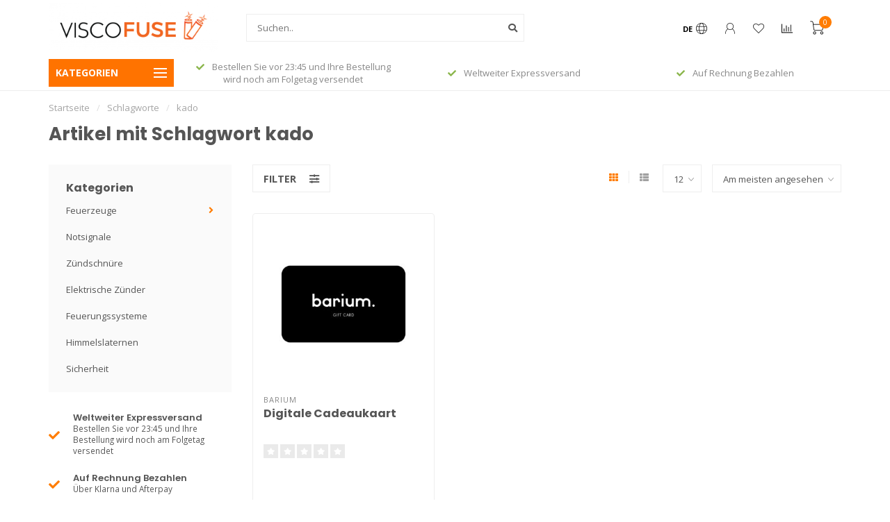

--- FILE ---
content_type: text/html;charset=utf-8
request_url: https://www.viscofuse.eu/de/tags/kado/
body_size: 11608
content:
<!DOCTYPE html>
<html lang="de">
  <head>
    
    <!--
        
        Theme Nova | v1.5.3.06122201_1_0
        Theme designed and created by Dyvelopment - We are true e-commerce heroes!
        
        For custom Lightspeed eCom work like custom design or development,
        please contact us at www.dyvelopment.com

          _____                  _                                  _   
         |  __ \                | |                                | |  
         | |  | |_   ___   _____| | ___  _ __  _ __ ___   ___ _ __ | |_ 
         | |  | | | | \ \ / / _ \ |/ _ \| '_ \| '_ ` _ \ / _ \ '_ \| __|
         | |__| | |_| |\ V /  __/ | (_) | |_) | | | | | |  __/ | | | |_ 
         |_____/ \__, | \_/ \___|_|\___/| .__/|_| |_| |_|\___|_| |_|\__|
                  __/ |                 | |                             
                 |___/                  |_|                             
    -->
    
    <meta charset="utf-8"/>
<!-- [START] 'blocks/head.rain' -->
<!--

  (c) 2008-2026 Lightspeed Netherlands B.V.
  http://www.lightspeedhq.com
  Generated: 25-01-2026 @ 10:59:31

-->
<link rel="canonical" href="https://www.viscofuse.eu/de/tags/kado/"/>
<link rel="alternate" href="https://www.viscofuse.eu/de/index.rss" type="application/rss+xml" title="Neue Produkte"/>
<meta name="robots" content="noodp,noydir"/>
<meta name="google-site-verification" content="yXaCdfTH1UM0mIfP82aX1P1xOIQzOn7JiqMM708veFk"/>
<meta property="og:url" content="https://www.viscofuse.eu/de/tags/kado/?source=facebook"/>
<meta property="og:site_name" content=""/>
<meta property="og:title" content="kado"/>
<script>
src="//widget.thuiswinkel.org/script.js?id=NTAyNS0z"
</script>
<script>
<!-- Global site tag (gtag.js) - Google Ads: 471253961 -->
<script async src="https://www.googletagmanager.com/gtag/js?id=AW-471253961"></script>
<script>
    window.dataLayer = window.dataLayer || [];
    function gtag(){dataLayer.push(arguments);}
    gtag('js', new Date());

    gtag('config', 'AW-471253961');
</script>

</script>
<!--[if lt IE 9]>
<script src="https://cdn.webshopapp.com/assets/html5shiv.js?2025-02-20"></script>
<![endif]-->
<!-- [END] 'blocks/head.rain' -->
    
        	  	              	    	    	    	    	    	         
        <title>kado - </title>
    
    <meta name="description" content="" />
    <meta name="keywords" content="kado" />
    
        
    <meta http-equiv="X-UA-Compatible" content="IE=edge">
    <meta name="viewport" content="width=device-width, initial-scale=1.0, maximum-scale=1.0, user-scalable=0">
    <meta name="apple-mobile-web-app-capable" content="yes">
    <meta name="apple-mobile-web-app-status-bar-style" content="black">
    
        	        
		<link rel="preconnect" href="https://cdn.webshopapp.com/">
		<link rel="preconnect" href="https://assets.webshopapp.com">	
    		<link rel="preconnect" href="https://fonts.googleapis.com">
		<link rel="preconnect" href="https://fonts.gstatic.com" crossorigin>
		<link rel="dns-prefetch" href="https://fonts.googleapis.com">
		<link rel="dns-prefetch" href="https://fonts.gstatic.com" crossorigin>
    		<link rel="dns-prefetch" href="https://cdn.webshopapp.com/">
		<link rel="dns-prefetch" href="https://assets.webshopapp.com">	

    <link rel="shortcut icon" href="https://cdn.webshopapp.com/shops/309433/themes/153089/v/278322/assets/favicon.ico?20201015125026" type="image/x-icon" />
    <script src="https://cdn.webshopapp.com/shops/309433/themes/153089/assets/jquery-1-12-4-min.js?2022021411580320210101142711"></script>
    
    <script>!navigator.userAgent.match('MSIE 10.0;') || document.write('<script src="https://cdn.webshopapp.com/shops/309433/themes/153089/assets/proto-polyfill.js?2022021411580320210101142711">\x3C/script>')</script>
    <script>if(navigator.userAgent.indexOf("MSIE ") > -1 || navigator.userAgent.indexOf("Trident/") > -1) { document.write('<script src="https://cdn.webshopapp.com/shops/309433/themes/153089/assets/intersection-observer-polyfill.js?2022021411580320210101142711">\x3C/script>') }</script>
    
        <link href="//fonts.googleapis.com/css?family=Open%20Sans:400,300,600,700|Poppins:300,400,600,700&amp;display=swap" rel="preload" as="style">
    <link href="//fonts.googleapis.com/css?family=Open%20Sans:400,300,600,700|Poppins:300,400,600,700&amp;display=swap" rel="stylesheet">
        
    <link rel="preload" href="https://cdn.webshopapp.com/shops/309433/themes/153089/assets/fontawesome-5-min.css?2022021411580320210101142711" as="style">
    <link rel="stylesheet" href="https://cdn.webshopapp.com/shops/309433/themes/153089/assets/fontawesome-5-min.css?2022021411580320210101142711">
    
    <link rel="preload" href="https://cdn.webshopapp.com/shops/309433/themes/153089/assets/bootstrap-min.css?2022021411580320210101142711" as="style">
    <link rel="stylesheet" href="https://cdn.webshopapp.com/shops/309433/themes/153089/assets/bootstrap-min.css?2022021411580320210101142711">
    
    <link rel="preload" as="script" href="https://cdn.webshopapp.com/assets/gui.js?2025-02-20">
    <script src="https://cdn.webshopapp.com/assets/gui.js?2025-02-20"></script>
    
    <link rel="preload" as="script" href="https://cdn.webshopapp.com/assets/gui-responsive-2-0.js?2025-02-20">
    <script src="https://cdn.webshopapp.com/assets/gui-responsive-2-0.js?2025-02-20"></script>
    
        
    <link rel="preload" href="https://cdn.webshopapp.com/shops/309433/themes/153089/assets/style.css?2022021411580320210101142711" as="style">
    <link rel="stylesheet" href="https://cdn.webshopapp.com/shops/309433/themes/153089/assets/style.css?2022021411580320210101142711" />
    
    <!-- User defined styles -->
    <link rel="preload" href="https://cdn.webshopapp.com/shops/309433/themes/153089/assets/settings.css?2022021411580320210101142711" as="style">
    <link rel="preload" href="https://cdn.webshopapp.com/shops/309433/themes/153089/assets/custom.css?2022021411580320210101142711" as="style">
    <link rel="stylesheet" href="https://cdn.webshopapp.com/shops/309433/themes/153089/assets/settings.css?2022021411580320210101142711" />
    <link rel="stylesheet" href="https://cdn.webshopapp.com/shops/309433/themes/153089/assets/custom.css?2022021411580320210101142711" />
    
    <script>
   var productStorage = {};
   var theme = {};

  </script>    
    <link type="preload" src="https://cdn.webshopapp.com/shops/309433/themes/153089/assets/countdown-min.js?2022021411580320210101142711" as="script">
    <link type="preload" src="https://cdn.webshopapp.com/shops/309433/themes/153089/assets/swiper-4-min.js?2022021411580320210101142711" as="script">
    <link type="preload" src="https://cdn.webshopapp.com/shops/309433/themes/153089/assets/swiper-453.js?2022021411580320210101142711" as="script">
    <link type="preload" src="https://cdn.webshopapp.com/shops/309433/themes/153089/assets/global.js?2022021411580320210101142711" as="script">
    
            
      </head>
  <body class="layout-custom">
    <div class="body-content"><div class="overlay"><i class="fa fa-times"></i></div><header><div id="header-holder"><div class="container"><div id="header-content"><div class="header-left"><div class="categories-button small scroll scroll-nav hidden-sm hidden-xs hidden-xxs"><div class="nav-icon"><div class="bar1"></div><div class="bar3"></div><span>Menu</span></div></div><div id="mobilenav" class="categories-button small mobile visible-sm visible-xs visible-xxs"><div class="nav-icon"><div class="bar1"></div><div class="bar3"></div></div><span>Menu</span></div><span id="mobilesearch" class="visible-xxs visible-xs visible-sm"><a href="https://www.viscofuse.eu/de/"><i class="fa fa-search" aria-hidden="true"></i></a></span><a href="https://www.viscofuse.eu/de/" class="logo hidden-sm hidden-xs hidden-xxs"><img class="logo" src="https://cdn.webshopapp.com/shops/309433/themes/153089/v/278345/assets/logo.png?20201015135038" alt=""></a></div><div class="header-center"><div class="search hidden-sm hidden-xs hidden-xxs"><form action="https://www.viscofuse.eu/de/search/" class="searchform" method="get"><div class="search-holder"><input type="text" class="searchbox white" name="q" placeholder="Suchen.." autocomplete="off"><i class="fa fa-search" aria-hidden="true"></i><i class="fa fa-times clearsearch" aria-hidden="true"></i></div></form><div class="searchcontent hidden-xs hidden-xxs"><div class="searchresults"></div><div class="more"><a href="#" class="search-viewall">Alle Ergebnisse anzeigen <span>(0)</span></a></div><div class="noresults">Keine Produkte gefunden</div></div></div><a href="https://www.viscofuse.eu/de/" class="hidden-lg hidden-md hidden-xs hidden-xxs"><img class="logo" src="https://cdn.webshopapp.com/shops/309433/themes/153089/v/278345/assets/logo.png?20201015135038" alt=""></a><a href="https://www.viscofuse.eu/de/" class="visible-xxs visible-xs"><img class="logo" src="https://cdn.webshopapp.com/shops/309433/themes/153089/v/278345/assets/logo-mobile.png?20201015135038" alt=""></a></div><div class="header-right text-right"><div class="user-actions hidden-sm hidden-xs hidden-xxs"><a href="#" class="header-link" data-fancy="fancy-locale-holder" data-fancy-type="flyout" data-tooltip title="Sprache & Währung" data-placement="bottom"><span class="current-lang">DE</span><i class="nova-icon nova-icon-globe"></i></a><a href="https://www.viscofuse.eu/de/account/" class="account header-link" data-fancy="fancy-account-holder" data-tooltip title="Mein Konto" data-placement="bottom"><!-- <img src="https://cdn.webshopapp.com/shops/309433/themes/153089/assets/icon-user.svg?2022021411580320210101142711" alt="My account" class="icon"> --><i class="nova-icon nova-icon-user"></i></a><a href="https://www.viscofuse.eu/de/account/wishlist/" class="header-link" data-tooltip title="Wunschzettel" data-placement="bottom" data-fancy="fancy-account-holder"><i class="nova-icon nova-icon-heart"></i></a><a href="" class="header-link compare" data-fancy="fancy-compare-holder" data-fancy-type="flyout" data-tooltip title="Vergleichen" data-placement="bottom"><i class="nova-icon nova-icon-chart"></i></a><div class="fancy-box flyout fancy-compare-holder"><div class="fancy-compare"><div class="row"><div class="col-md-12"><h4>Produkte vergleichen</h4></div><div class="col-md-12"><p>Sie haben noch keine Artikel hinzugefügt.</p></div></div></div></div><div class="fancy-box flyout fancy-locale-holder"><div class="fancy-locale"><div class=""><label for="">Wähle deine Sprache</label><div class="flex-container middle"><div class="flex-col"><span class="flags de"></span></div><div class="flex-col flex-grow-1"><select id="" class="fancy-select" onchange="document.location=this.options[this.selectedIndex].getAttribute('data-url')"><option lang="nl" title="Nederlands" data-url="https://www.viscofuse.eu/nl/go/category/">Nederlands</option><option lang="de" title="Deutsch" data-url="https://www.viscofuse.eu/de/go/category/" selected="selected">Deutsch</option><option lang="en" title="English" data-url="https://www.viscofuse.eu/en/go/category/">English</option></select></div></div></div><div class="margin-top-half"><label for="">Wähle deine Währung</label><div class="flex-container middle"><div class="flex-col"><span><strong>€</strong></span></div><div class="flex-col flex-grow-1"><select id="" class="fancy-select" onchange="document.location=this.options[this.selectedIndex].getAttribute('data-url')"><option data-url="https://www.viscofuse.eu/de/session/currency/eur/" selected="selected">EUR</option><option data-url="https://www.viscofuse.eu/de/session/currency/gbp/">£ - GBP</option><option data-url="https://www.viscofuse.eu/de/session/currency/usd/">$ - USD</option><option data-url="https://www.viscofuse.eu/de/session/currency/aud/">$ - AUD</option><option data-url="https://www.viscofuse.eu/de/session/currency/chf/">CHF - CHF</option><option data-url="https://www.viscofuse.eu/de/session/currency/dkk/">kr - DKK</option><option data-url="https://www.viscofuse.eu/de/session/currency/nok/">kr - NOK</option></select></div></div></div></div></div></div><a href="https://www.viscofuse.eu/de/cart/" class="cart header-link" data-fancy="fancy-cart-holder"><div class="cart-icon"><i class="nova-icon nova-icon-shopping-cart"></i><span id="qty" class="highlight-bg cart-total-qty shopping-cart">0</span></div></a></div></div></div></div><div class="cf"></div><div class="subheader-holder"><div class="container"><div class="subheader"><nav class="subheader-nav hidden-sm hidden-xs hidden-xxs"><div class="categories-button main">
          Kategorien
          <div class="nav-icon"><div class="bar1"></div><div class="bar2"></div><div class="bar3"></div></div></div><div class="nav-main-holder"><ul class="nav-main"><li class="nav-main-item"><a href="https://www.viscofuse.eu/de/feuerzeuge/" class="nav-main-item-name has-subs"><img src="https://cdn.webshopapp.com/shops/309433/files/340813886/35x35x1/image.jpg">
                                            Feuerzeuge
            </a><ul class="nav-main-sub fixed-width level-1"><li class="nav-main-item category-title"><h5>Feuerzeuge</h5></li><li class="nav-main-item"><a href="https://www.viscofuse.eu/de/feuerzeuge/zippo/" class="nav-sub-item-name">
              			Zippo
            			</a></li><li class="nav-main-item"><a href="https://www.viscofuse.eu/de/feuerzeuge/plazmatic-x/" class="nav-sub-item-name">
              			Plazmatic X
            			</a></li><li class="nav-main-item"><a href="https://www.viscofuse.eu/de/feuerzeuge/gasbrenner/" class="nav-sub-item-name">
              			Gasbrenner
            			</a></li><li class="nav-main-item"><a href="https://www.viscofuse.eu/de/feuerzeuge/zubehoer/" class="nav-sub-item-name">
              			Zubehör
            			</a></li></ul></li><li class="nav-main-item"><a href="https://www.viscofuse.eu/de/notsignale/" class="nav-main-item-name"><img src="https://cdn.webshopapp.com/shops/309433/files/340814767/35x35x1/image.jpg">
                                            Notsignale
            </a></li><li class="nav-main-item"><a href="https://www.viscofuse.eu/de/zuendschnuere/" class="nav-main-item-name"><img src="https://cdn.webshopapp.com/shops/309433/files/340814854/35x35x1/image.jpg">
                                            Zündschnüre
            </a></li><li class="nav-main-item"><a href="https://www.viscofuse.eu/de/elektrische-zuender/" class="nav-main-item-name"><img src="https://cdn.webshopapp.com/shops/309433/files/340814467/35x35x1/image.jpg">
                                            Elektrische Zünder
            </a></li><li class="nav-main-item"><a href="https://www.viscofuse.eu/de/feuerungssysteme/" class="nav-main-item-name"><img src="https://cdn.webshopapp.com/shops/309433/files/340813965/35x35x1/image.jpg">
                                            Feuerungssysteme
            </a></li><li class="nav-main-item"><a href="https://www.viscofuse.eu/de/himmelslaternen/" class="nav-main-item-name"><img src="https://cdn.webshopapp.com/shops/309433/files/340814345/35x35x1/image.jpg">
                                            Himmelslaternen
            </a></li><li class="nav-main-item"><a href="https://www.viscofuse.eu/de/sicherheit/" class="nav-main-item-name"><img src="https://cdn.webshopapp.com/shops/309433/files/340815010/35x35x1/image.jpg">
                                            Sicherheit
            </a></li></ul></div></nav><div class="subheader-usps"><div class="usps-slider-holder" style="width:100%;"><div class="swiper-container usps-header with-header"><div class="swiper-wrapper"><div class="swiper-slide usp-block"><div><i class="fas fa-check"></i> Bestellen Sie vor 23:45 und Ihre Bestellung wird noch am Folgetag versendet
          </div></div><div class="swiper-slide usp-block"><div><i class="fas fa-check"></i> Weltweiter Expressversand
          </div></div><div class="swiper-slide usp-block"><div><i class="fas fa-check"></i> Auf Rechnung Bezahlen
          </div></div></div></div></div></div></div></div></div><div class="subnav-dimmed"></div></header><div class="breadcrumbs"><div class="container"><div class="row"><div class="col-md-12"><a href="https://www.viscofuse.eu/de/" title="Startseite">Startseite</a><span><span class="seperator">/</span><a href="https://www.viscofuse.eu/de/tags/"><span>Schlagworte</span></a></span><span><span class="seperator">/</span><a href="https://www.viscofuse.eu/de/tags/kado/"><span>kado</span></a></span></div></div></div></div><div id="collection-container" class="container collection"><div class="row "><div class="col-md-12"><h1 class="page-title">Artikel mit Schlagwort kado</h1></div></div><div class="row"><div class="col-md-3 sidebar hidden-sm hidden-xs hidden-xxs"><div class="sidebar-cats rowmargin hidden-sm hidden-xs hidden-xxs "><h4>Kategorien</h4><ul class="sub0"><li><div class="main-cat"><a href="https://www.viscofuse.eu/de/feuerzeuge/">Feuerzeuge</a><span class="open-sub"></span></div><ul class="sub1"><li class=" nosubs"><div class="main-cat"><a href="https://www.viscofuse.eu/de/feuerzeuge/zippo/">Zippo <span class="count">(5)</span></a></div></li><li class=" nosubs"><div class="main-cat"><a href="https://www.viscofuse.eu/de/feuerzeuge/plazmatic-x/">Plazmatic X <span class="count">(15)</span></a></div></li><li class=" nosubs"><div class="main-cat"><a href="https://www.viscofuse.eu/de/feuerzeuge/gasbrenner/">Gasbrenner <span class="count">(45)</span></a></div></li><li class=" nosubs"><div class="main-cat"><a href="https://www.viscofuse.eu/de/feuerzeuge/zubehoer/">Zubehör <span class="count">(6)</span></a></div></li></ul></li><li><div class="main-cat"><a href="https://www.viscofuse.eu/de/notsignale/">Notsignale</a></div></li><li><div class="main-cat"><a href="https://www.viscofuse.eu/de/zuendschnuere/">Zündschnüre</a></div></li><li><div class="main-cat"><a href="https://www.viscofuse.eu/de/elektrische-zuender/">Elektrische Zünder</a></div></li><li><div class="main-cat"><a href="https://www.viscofuse.eu/de/feuerungssysteme/">Feuerungssysteme</a></div></li><li><div class="main-cat"><a href="https://www.viscofuse.eu/de/himmelslaternen/">Himmelslaternen</a></div></li><li><div class="main-cat"><a href="https://www.viscofuse.eu/de/sicherheit/">Sicherheit</a></div></li></ul></div><div class="sidebar-usps rowmargin hidden-sm hidden-xs hidden-xxs"><ul><li><i class="fas fa-check"></i><h4>Weltweiter Expressversand</h4> Bestellen Sie vor 23:45 und Ihre Bestellung wird noch am Folgetag versendet</li><li><i class="fas fa-check"></i><h4>Auf Rechnung Bezahlen</h4> Über Klarna und Afterpay</li><li><i class="fas fa-check"></i><h4>30 Tage Rückgabegarantie</h4> Sorgenfrei Einkaufen</li><li><i class="fas fa-check"></i><h4>Fragen?</h4> Unser Kundenservice ist immer für Sie da</li></ul></div></div><div class="col-md-9"><div class="row"></div><div class="row"><div class="col-md-12 margin-top"><div class="custom-filters-holder"><div class=""><span class="filter-toggle hidden-xxs hidden-xs hidden-sm" data-fancy="fancy-filters-holder">
                Filter <i class="fas fa-sliders-h"></i></span><form id="sort_filters" class="filters-top"><a href="https://www.viscofuse.eu/de/tags/kado/" class="active"><i class="fa fa-th"></i></a><a href="https://www.viscofuse.eu/de/tags/kado/?mode=list" class=""><i class="fa fa-th-list"></i></a><input type="hidden" name="sort" value="popular" /><input type="hidden" name="brand" value="0" /><input type="hidden" name="mode" value="grid" /><input type="hidden" name="sort" value="popular" /><input type="hidden" name="max" value="5" id="custom_filter_form_max" /><input type="hidden" name="min" value="0" id="custom_filter_form_min" /><select name="limit" onchange="$('#sort_filters').submit();" class="fancy-select"><option value="12">12</option><option value="6">6</option><option value="24">24</option><option value="36">36</option><option value="72">72</option></select><select name="sort" onchange="$('#sort_filters').submit();" id="xxaa" class="fancy-select"><option value="popular" selected="selected">Am meisten angesehen</option><option value="newest">Neueste Produkte</option><option value="lowest">Niedrigster Preis</option><option value="highest">Höchster Preis</option><option value="asc">Name aufsteigend</option><option value="desc">Name absteigend</option></select></form></div><div class="custom-filters-selected"></div></div></div></div><div class="row collection-products-row product-grid static-products-holder"><div class="product-grid odd col-md-4 col-sm-4 col-xs-6 col-xxs-6 margin-top" data-loopindex="1" data-trueindex="1" data-homedeal=""><div class="product-block-holder rounded boxed-border shadow-hover  white-bg" data-pid="114124344" data-json="https://www.viscofuse.eu/de/digitale-cadeaukaart.html?format=json"><div class="product-block text-left"><div class="product-block-image"><a href="https://www.viscofuse.eu/de/digitale-cadeaukaart.html"><img height="325" width="325" src="https://cdn.webshopapp.com/shops/309433/files/340636872/325x325x2/barium-digitale-cadeaukaart.jpg" alt="Barium Digitale Cadeaukaart" title="Barium Digitale Cadeaukaart" /><div class="himage"></div></a><div class="product-block-stock hidden-sm hidden-xs hidden-xxs"><div class="loader"><i class="fa fa-spinner fa-spin"></i></div></div></div><div class="brand">Barium</div><h4 class="with-brand"><a href="https://www.viscofuse.eu/de/digitale-cadeaukaart.html" title="Barium Digitale Cadeaukaart" class="title">
          Digitale Cadeaukaart        </a></h4><div class="product-block-reviews"><span class="stars"><i class="fa fa-star empty"></i><i class="fa fa-star empty"></i><i class="fa fa-star empty"></i><i class="fa fa-star empty"></i><i class="fa fa-star empty"></i></span></div><a href="https://www.viscofuse.eu/de/digitale-cadeaukaart.html" class="product-block-quick quickshop"><i class="fas fa-search"></i></a><a href="https://www.viscofuse.eu/de/digitale-cadeaukaart.html" class="product-block-quick wishlist" data-fancy="fancy-account-holder"><i class="far fa-heart"></i></a><a href="https://www.viscofuse.eu/de/compare/add/229591034/" data-compare="229591034" class="product-block-quick compare"><i class="fas fa-chart-bar"></i></a><div class="product-block-desc"></div><div class="product-block-price"><strong>€5,00</strong></div></div><div class="quick-order"><form id="quick-order-114124344" action="https://www.viscofuse.eu/de/cart/add/229591034/"><input type="text" class="qty-fast" name="quantity" value="1"><a href="https://www.viscofuse.eu/de/cart/add/229591034/" class="button quick-cart small-button" data-title="Digitale Cadeaukaart" data-price="€5,00" data-variant="€5.00" data-image="https://cdn.webshopapp.com/shops/309433/files/340636872/325x325x2/image.jpg"><i class="fas fa-shopping-cart"></i></a></form></div></div></div></div></div></div></div><script>
    $(function(){
    $(".collection-filter-price").slider(
    {
      range: true,
      min: 0,
      max: 5,
      values: [0, 5],
      step: 1,
      slide: function( event, ui)
      {
        $('.price-filter-range .min span').html(ui.values[0]);
        $('.price-filter-range .max span').html(ui.values[1]);
        
        $('.custom_filter_form_min, #price_filter_form_min').val(ui.values[0]);
        $('.custom_filter_form_max, #price_filter_form_max').val(ui.values[1]);
      },
      stop: function(event, ui)
      {
        //$('#custom_filter_form').submit();
        $(this).closest('form').submit();
      }
    });
    
  });
</script><!-- [START] 'blocks/body.rain' --><script>
(function () {
  var s = document.createElement('script');
  s.type = 'text/javascript';
  s.async = true;
  s.src = 'https://www.viscofuse.eu/de/services/stats/pageview.js';
  ( document.getElementsByTagName('head')[0] || document.getElementsByTagName('body')[0] ).appendChild(s);
})();
</script><script src="//widget.thuiswinkel.org/script.js?id=NTAyNi0y"></script><script>
/*<![CDATA[*/window.zEmbed||function(e,t){var n,o,d,i,s,a=[],r=document.createElement("iframe");window.zEmbed=function(){a.push(arguments)},window.zE=window.zE||window.zEmbed,r.src="javascript:false",r.title="",r.role="presentation",(r.frameElement||r).style.cssText="display: none",d=document.getElementsByTagName("script"),d=d[d.length-1],d.parentNode.insertBefore(r,d),i=r.contentWindow,s=i.document;try{o=s}catch(c){n=document.domain,r.src='javascript:var d=document.open();d.domain="'+n+'";void(0);',o=s}o.open()._l=function(){var o=this.createElement("script");n&&(this.domain=n),o.id="js-iframe-async",o.src=e,this.t=+new Date,this.zendeskHost=t,this.zEQueue=a,this.body.appendChild(o)},o.write('<body onload="document._l();">'),o.close()}("https://assets.zendesk.com/embeddable_framework/main.js","maskersdirect.zendesk.com");/*]]>*/
            $.ajax({
                url : document.location.href.split('?')[0] + "?format=json",
                success : function(data) {          if (data.shop !== undefined && data.shop.language2 !== undefined) { 
                      var language = data.shop.language2.code;
                      if ($zopim === undefined || $zopim.livechat === undefined) return;
                      $zopim.livechat.setLanguage(language);
                    }
                     var loggedIn = false;
                    if (data !== undefined && data.page !== undefined && data.page.account !== undefined && data.page.account !== false) {
                      var account = data.page.account;
                      loggedIn = true;
                      var email = account.email;
                      var fullname = account.fullname;
                      if ($zopim === undefined || $zopim.livechat === undefined) return;
                      $zopim.livechat.set({
                        name  : fullname,
                        email : email
                      });
                      
                    }
                    var cartItems = [];
                    if (data.page !== undefined && data.page.cart !== undefined && data.page.cart !== false) {
                      var cart = data.page.cart;
                      for (var i = 0; i < cart.products.length; i++) {
                        var product = cart.products[i];
                        cartItems.push('Cart: ' + product.fulltitle.replace(/,/g, ' '));
                      }
                    }
                    var currentCookies = decodeURIComponent(document.cookie);
                    var ca = currentCookies.split(';');
                    var cookiename = 'chatcartitems';
                    var newCookieValue = cartItems.length === 0 ? undefined : cartItems.join(',');
                    var previousCookieValue;
                    for (var j = 0; j < ca.length; j++) {
                      var c = ca[j];
                      while (c.charAt(0) === ' ') {
                        c = c.substring(1);
                      }
                      if (c.indexOf(cookiename) === 0) {
                        previousCookieValue = c.substring(cookiename.length + 1, c.length);
                        if (previousCookieValue === newCookieValue) {
                          newCookieValue = undefined;
                        }
                      }
                    }
                    if (newCookieValue) {
                      $zopim.livechat.addTags(newCookieValue);
                      document.cookie = cookiename + '=' + newCookieValue + '; path=/';
                    }
                    if (loggedIn) {
                     $.ajax({
                       url : '/account/?format=json',
                       success : function(data) {
                         var account = data.account;
                         if (account !== undefined) {
                           var accountInfo = account.information;
                           var phone = accountInfo.phone;
                           $zopim.livechat.set({
                             phone
                           });
                           var orderInfo = account.orders;
                           var accountOrders = [];
                           if (orderInfo.length > 0) {
                             for (var i = 0; i < orderInfo.length; i++) {
                               accountOrders.push('Order: ' + orderInfo[i].number);
                             }
                           }
                           if (accountOrders.length > 0) {
                             var currentCookies = decodeURIComponent(document.cookie);
                             var ca = currentCookies.split(';');
                             var cookiename = 'chatorders';
                             var newCookieValue = accountOrders.join(',');
                             for (var j = 0; j < ca.length; j++) {
                               var c = ca[j];
                               while (c.charAt(0) === ' ') {
                                 c = c.substring(1);
                               }
                               if (c.indexOf(cookiename) === 0) {
                                 var previousCookieValue = c.substring(cookiename.length + 1, c.length);
                                 if (previousCookieValue === newCookieValue) {
                                   newCookieValue = undefined;
                                 }
                               }
                             }
                             if (newCookieValue) {
                               $zopim.livechat.addTags(newCookieValue);
                               document.cookie = cookiename + '=' + newCookieValue + '; path=/';
                             }
                           }
                         }
                       },
                         error : function(err) {
                         console.log('Zopim livechat error: ' + JSON.stringify(err));
                       }
                     });
                    }
                },
                error : function(err) {
                    console.log('Zopim livechat error: ' + JSON.stringify(err));
                }
            });
</script><!-- [END] 'blocks/body.rain' --><div class="newsletter gray-bg"><h3><i class="fa fa-paper-plane" aria-hidden="true"></i> Abonnieren Sie unseren Newsletter
        </h3><div class="newsletter-sub">Bleibe auf dem Laufenden mit unseren Newsletter-Angeboten</div><form action="https://www.viscofuse.eu/de/account/newsletter/" method="post" id="form-newsletter"><input type="hidden" name="key" value="48fd0e4ef4833443c0ce5ec110a6791c" /><div class="input"><input type="email" name="email" id="emailaddress" value="" placeholder="E-Mail-Adresse" /></div><span class="submit button-bg" onclick="$('#form-newsletter').submit();"><i class="fa fa-envelope"></i> Abonnieren</span></form></div><footer class=""><div class="container footer"><div class="row"><div class="col-md-3 col-sm-6 company-info rowmargin p-compact"><img src="https://cdn.webshopapp.com/shops/309433/themes/153089/v/278345/assets/logo-footer.png?20201015135038" class="footer-logo" alt="" loading="lazy"><p class="contact-description">Viscofuse</p><p class="info"><i class="fas fa-map-marker-alt"></i> Kolk 108<br>
          3011MD, Rotterdam<br>
          the Netherlands
        </p><p class="info"><i class="fa fa-phone"></i> +31 6 29450744</p><p class="info"><i class="fa fa-envelope"></i><a href="/cdn-cgi/l/email-protection#4920272f26093f203a2a262f3c3a2c672c3c"><span class="__cf_email__" data-cfemail="89e0e7efe6c9ffe0faeae6effcfaeca7ecfc">[email&#160;protected]</span></a></p><div class="socials"></div></div><div class="col-md-3 col-sm-6 widget rowmargin"></div><div class="visible-sm"><div class="cf"></div></div><div class="col-md-3 col-sm-6 rowmargin"><h3>Informationen</h3><ul><li><a href="https://www.viscofuse.eu/de/service/general-terms-conditions/" title="Allgemeine Verkaufsbedingungen">Allgemeine Verkaufsbedingungen</a></li><li><a href="https://www.viscofuse.eu/de/service/privacy-policy/" title="Privacy Policy">Privacy Policy</a></li><li><a href="https://www.viscofuse.eu/de/service/bestellen/" title="Bestellen">Bestellen</a></li><li><a href="https://www.viscofuse.eu/de/service/payment-methods/" title="Zahlungsarten">Zahlungsarten</a></li><li><a href="https://www.viscofuse.eu/de/service/shipping-returns/" title="Versand &amp; Rückgabe">Versand &amp; Rückgabe</a></li><li><a href="https://www.viscofuse.eu/de/service/" title="Kundendienst">Kundendienst</a></li></ul></div><div class="col-md-3 col-sm-6 rowmargin"><h3>Mein Konto</h3><ul><li><a href="https://www.viscofuse.eu/de/account/information/" title="Benutzerkonto Information">Benutzerkonto Information</a></li><li><a href="https://www.viscofuse.eu/de/account/orders/" title="Meine Bestellungen">Meine Bestellungen</a></li><li><a href="https://www.viscofuse.eu/de/account/tickets/" title="Meine Nachrichten (Tickets)">Meine Nachrichten (Tickets)</a></li><li><a href="https://www.viscofuse.eu/de/account/wishlist/" title="Mein Wunschzettel">Mein Wunschzettel</a></li><li><a href="https://www.viscofuse.eu/de/compare/" title="Vergleichen">Vergleichen</a></li><li><a href="https://www.viscofuse.eu/de/collection/" title="Alle Produkte">Alle Produkte</a></li></ul></div></div></div><div class="footer-bottom gray-bg"><div class="payment-icons-holder payment-icons-custom "><a target="_blank" href="https://www.viscofuse.eu/de/service/payment-methods/" title="AfterPay Digitale Rechnung" class="payment-icons dark icon-payment-afterpay_be_b2c_digital_invoice"></a><a target="_blank" href="https://www.viscofuse.eu/de/service/payment-methods/" title="American Express" class="payment-icons dark icon-payment-americanexpress"></a><a target="_blank" href="https://www.viscofuse.eu/de/service/payment-methods/" title="Überweisung" class="payment-icons dark icon-payment-banktransfer"></a><a target="_blank" href="https://www.viscofuse.eu/de/service/payment-methods/" title="Belfius" class="payment-icons dark icon-payment-belfius"></a><a target="_blank" href="https://www.viscofuse.eu/de/service/payment-methods/" title="Cartes Bancaires" class="payment-icons dark icon-payment-cartesbancaires"></a><a target="_blank" href="https://www.viscofuse.eu/de/service/payment-methods/" title="SOFORT Überweisung" class="payment-icons dark icon-payment-directebanki"></a><a target="_blank" href="https://www.viscofuse.eu/de/service/payment-methods/" title="EPS" class="payment-icons dark icon-payment-eps"></a><a target="_blank" href="https://www.viscofuse.eu/de/service/payment-methods/" title="Giropay" class="payment-icons dark icon-payment-giropay"></a><a target="_blank" href="https://www.viscofuse.eu/de/service/payment-methods/" title="iDEAL" class="payment-icons dark icon-payment-ideal"></a><a target="_blank" href="https://www.viscofuse.eu/de/service/payment-methods/" title="KBC" class="payment-icons dark icon-payment-kbc"></a><a target="_blank" href="https://www.viscofuse.eu/de/service/payment-methods/" title="Klarna Pay Later" class="payment-icons dark icon-payment-klarnapaylater"></a><a target="_blank" href="https://www.viscofuse.eu/de/service/payment-methods/" title="Maestro" class="payment-icons dark icon-payment-maestro"></a><a target="_blank" href="https://www.viscofuse.eu/de/service/payment-methods/" title="MasterCard" class="payment-icons dark icon-payment-mastercard"></a><a target="_blank" href="https://www.viscofuse.eu/de/service/payment-methods/" title="Bancontact" class="payment-icons dark icon-payment-mistercash"></a><a target="_blank" href="https://www.viscofuse.eu/de/service/payment-methods/" title="PayPal" class="payment-icons dark icon-payment-paypal"></a><a target="_blank" href="https://www.viscofuse.eu/de/service/payment-methods/" title="Visa" class="payment-icons dark icon-payment-visa"></a><a target="_blank" href="https://www.viscofuse.eu/de/service/payment-methods/" title="Visa Electron" class="payment-icons dark icon-payment-visaelectro"></a></div><div class="copyright"><p>
      © Copyright 2026     </p></div></div></footer></div><div class="dimmed full"></div><div class="dimmed flyout"></div><!-- <div class="modal-bg"></div> --><div class="quickshop-holder"><div class="quickshop-inner"><div class="quickshop-modal body-bg rounded"><div class="x"></div><div class="left"><div class="product-image-holder"><div class="swiper-container swiper-quickimage product-image"><div class="swiper-wrapper"></div></div></div><div class="arrow img-arrow-left"><i class="fa fa-angle-left"></i></div><div class="arrow img-arrow-right"><i class="fa fa-angle-right"></i></div><div class="stock"></div></div><div class="right productpage"><div class="brand"></div><div class="title"></div><div class="description"></div><form id="quickshop-form" method="post" action=""><div class="content rowmargin"></div><div class="bottom rowmargin"><div class="addtocart-holder"><div class="qty"><input type="text" name="quantity" class="quantity qty-fast" value="1"><span class="qtyadd"><i class="fa fa-caret-up"></i></span><span class="qtyminus"><i class="fa fa-caret-down"></i></span></div><div class="addtocart"><button type="submit" name="addtocart" class="btn-addtocart button button-cta">Zum Warenkorb hinzufügen <span class="icon-holder"><i class="nova-icon nova-icon-shopping-cart"></i></button></div></div></div></form></div></div></div></div><div class="fancy-box fancy-account-holder"><div class="fancy-account"><div class="container"><div class="row"><div class="col-md-12"><h4>anmelden</h4></div><div class="col-md-12"><form action="https://www.viscofuse.eu/de/account/loginPost/" method="post" id="form_login"><input type="hidden" name="key" value="48fd0e4ef4833443c0ce5ec110a6791c"><input type="email" name="email" placeholder="E-Mail-Adresse"><input type="password" name="password" placeholder="Passwort"><button type="submit" class="button">anmelden</button><a href="#" class="button facebook" rel="nofollow" onclick="gui_facebook('/account/loginFacebook/?return=https://www.viscofuse.eu/de/'); return false;"><i class="fab fa-facebook"></i> Einloggen mit Facebook</a><a class="forgot-pass text-right" href="https://www.viscofuse.eu/de/account/password/">Passwort vergessen?</a></form></div></div><div class="row rowmargin80"><div class="col-md-12"><h4>Benutzerkonto anlegen</h4></div><div class="col-md-12"><p>Durch Ihre Anmeldung in unserem Shop, bewegen Sie sich um einiges schneller durch den Bestellvorgang, können mehrere Adressen anlegen, können Ihre Aufträge verfolgen und vieles mehr.</p><a href="https://www.viscofuse.eu/de/account/register/" class="button">Kundenkonto anlegen</a></div></div><div class="row rowmargin"><div class="col-md-12 text-center"><a target="_blank" href="https://www.viscofuse.eu/de/service/payment-methods/" title="AfterPay Digitale Rechnung" class="payment-icons dark icon-payment-afterpay_be_b2c_digital_invoice"></a><a target="_blank" href="https://www.viscofuse.eu/de/service/payment-methods/" title="AfterPay Digitale Rechnung" class="payment-icons dark icon-payment-afterpay_nl_b2b_digital_invoice"></a><a target="_blank" href="https://www.viscofuse.eu/de/service/payment-methods/" title="AfterPay Digitale Rechnung" class="payment-icons dark icon-payment-afterpay_nl_b2c_digital_invoice"></a><a target="_blank" href="https://www.viscofuse.eu/de/service/payment-methods/" title="AfterPay Direct Debit" class="payment-icons dark icon-payment-afterpay_nl_b2c_direct_debit"></a><a target="_blank" href="https://www.viscofuse.eu/de/service/payment-methods/" title="American Express" class="payment-icons dark icon-payment-americanexpress"></a><a target="_blank" href="https://www.viscofuse.eu/de/service/payment-methods/" title="Überweisung" class="payment-icons dark icon-payment-banktransfer"></a><a target="_blank" href="https://www.viscofuse.eu/de/service/payment-methods/" title="Belfius" class="payment-icons dark icon-payment-belfius"></a><a target="_blank" href="https://www.viscofuse.eu/de/service/payment-methods/" title="Cartes Bancaires" class="payment-icons dark icon-payment-cartesbancaires"></a><a target="_blank" href="https://www.viscofuse.eu/de/service/payment-methods/" title="SOFORT Überweisung" class="payment-icons dark icon-payment-directebanki"></a><a target="_blank" href="https://www.viscofuse.eu/de/service/payment-methods/" title="EPS" class="payment-icons dark icon-payment-eps"></a><a target="_blank" href="https://www.viscofuse.eu/de/service/payment-methods/" title="Giropay" class="payment-icons dark icon-payment-giropay"></a><a target="_blank" href="https://www.viscofuse.eu/de/service/payment-methods/" title="iDEAL" class="payment-icons dark icon-payment-ideal"></a><a target="_blank" href="https://www.viscofuse.eu/de/service/payment-methods/" title="KBC" class="payment-icons dark icon-payment-kbc"></a><a target="_blank" href="https://www.viscofuse.eu/de/service/payment-methods/" title="Klarna Pay Later" class="payment-icons dark icon-payment-klarnapaylater"></a><a target="_blank" href="https://www.viscofuse.eu/de/service/payment-methods/" title="Maestro" class="payment-icons dark icon-payment-maestro"></a><a target="_blank" href="https://www.viscofuse.eu/de/service/payment-methods/" title="MasterCard" class="payment-icons dark icon-payment-mastercard"></a><a target="_blank" href="https://www.viscofuse.eu/de/service/payment-methods/" title="Bancontact" class="payment-icons dark icon-payment-mistercash"></a><a target="_blank" href="https://www.viscofuse.eu/de/service/payment-methods/" title="PayPal" class="payment-icons dark icon-payment-paypal"></a><a target="_blank" href="https://www.viscofuse.eu/de/service/payment-methods/" title="Visa" class="payment-icons dark icon-payment-visa"></a><a target="_blank" href="https://www.viscofuse.eu/de/service/payment-methods/" title="Visa Electron" class="payment-icons dark icon-payment-visaelectro"></a></div></div></div></div></div><div class="fancy-box fancy-cart-holder"><div class="fancy-cart"><div class="x small"></div><div class="contents"><div class="row"><div class="col-md-12"><h4>Zuletzt hinzugefügt</h4></div><div class="col-md-12"><p>Keine Artikel in Ihrem Warenkorb</p></div><div class="col-md-12 text-right"><span class="margin-right-10">Gesamt inkl. MwSt:</span><strong style="font-size:1.1em;">€0,00</strong></div><div class="col-md-12 visible-lg visible-md visible-sm margin-top"><a href="https://www.viscofuse.eu/de/cart/" class="button inverted">Den Warenkorb anzeigen (0)</a><a href="https://www.viscofuse.eu/de/checkout/" class="button">Weiter zur Kasse</a></div><div class="col-md-12 margin-top hidden-lg hidden-md hidden-sm"><a href="" class="button inverted" onclick="clearFancyBox(); return false;">Weiter einkaufen</a><a href="https://www.viscofuse.eu/de/cart/" class="button">Den Warenkorb anzeigen (0)</a></div><div class="col-md-12 margin-top-half"><div class="freeshipping-bar"><div class="icon"><i class="fas fa-truck"></i></div>
                  	Kostenloser Versand wenn Sie noch <span>€250,00</span> zusätlich bestellen
                                  </div></div></div><div class="row rowmargin"><div class="col-md-12 text-center"><div class="payment-icons-holder payment-icons-custom p-0"><a target="_blank" href="https://www.viscofuse.eu/de/service/payment-methods/" title="AfterPay Digitale Rechnung" class="payment-icons dark icon-payment-afterpay_be_b2c_digital_invoice"></a><a target="_blank" href="https://www.viscofuse.eu/de/service/payment-methods/" title="American Express" class="payment-icons dark icon-payment-americanexpress"></a><a target="_blank" href="https://www.viscofuse.eu/de/service/payment-methods/" title="Überweisung" class="payment-icons dark icon-payment-banktransfer"></a><a target="_blank" href="https://www.viscofuse.eu/de/service/payment-methods/" title="Belfius" class="payment-icons dark icon-payment-belfius"></a><a target="_blank" href="https://www.viscofuse.eu/de/service/payment-methods/" title="Cartes Bancaires" class="payment-icons dark icon-payment-cartesbancaires"></a><a target="_blank" href="https://www.viscofuse.eu/de/service/payment-methods/" title="SOFORT Überweisung" class="payment-icons dark icon-payment-directebanki"></a><a target="_blank" href="https://www.viscofuse.eu/de/service/payment-methods/" title="EPS" class="payment-icons dark icon-payment-eps"></a><a target="_blank" href="https://www.viscofuse.eu/de/service/payment-methods/" title="Giropay" class="payment-icons dark icon-payment-giropay"></a><a target="_blank" href="https://www.viscofuse.eu/de/service/payment-methods/" title="iDEAL" class="payment-icons dark icon-payment-ideal"></a><a target="_blank" href="https://www.viscofuse.eu/de/service/payment-methods/" title="KBC" class="payment-icons dark icon-payment-kbc"></a><a target="_blank" href="https://www.viscofuse.eu/de/service/payment-methods/" title="Klarna Pay Later" class="payment-icons dark icon-payment-klarnapaylater"></a><a target="_blank" href="https://www.viscofuse.eu/de/service/payment-methods/" title="Maestro" class="payment-icons dark icon-payment-maestro"></a><a target="_blank" href="https://www.viscofuse.eu/de/service/payment-methods/" title="MasterCard" class="payment-icons dark icon-payment-mastercard"></a><a target="_blank" href="https://www.viscofuse.eu/de/service/payment-methods/" title="Bancontact" class="payment-icons dark icon-payment-mistercash"></a><a target="_blank" href="https://www.viscofuse.eu/de/service/payment-methods/" title="PayPal" class="payment-icons dark icon-payment-paypal"></a><a target="_blank" href="https://www.viscofuse.eu/de/service/payment-methods/" title="Visa" class="payment-icons dark icon-payment-visa"></a><a target="_blank" href="https://www.viscofuse.eu/de/service/payment-methods/" title="Visa Electron" class="payment-icons dark icon-payment-visaelectro"></a></div></div></div></div></div></div><div class="cart-popup-holder"><div class="cart-popup rounded body-bg"><div class="x body-bg" onclick="clearModals();"></div><div class="message-bar success margin-top hidden-xs hidden-xxs"><div class="icon"><i class="fas fa-check"></i></div><span class="message"></span></div><div class="message-bar-mobile-success visible-xs visible-xxs"></div><div class="flex-container seamless middle margin-top"><div class="flex-item col-50 text-center current-product-holder"><div class="current-product"><div class="image"></div><div class="content margin-top-half"><div class="title"></div><div class="variant-title"></div><div class="price margin-top-half"></div></div></div><div class="proceed-holder"><div class="proceed margin-top"><a href="https://www.viscofuse.eu/de/" class="button lined margin-right-10" onclick="clearModals(); return false;">Weiter einkaufen</a><a href="https://www.viscofuse.eu/de/cart/" class="button">Den Warenkorb anzeigen</a></div></div></div><div class="flex-item right col-50 hidden-sm hidden-xs hidden-xxs"><div class="cart-popup-recent"><h4>Zuletzt hinzugefügt</h4><div class="sum text-right"><span>Gesamt inkl. MwSt:</span><span class="total"><strong>€0,00</strong></span></div></div><div class="margin-top text-center"><a target="_blank" href="https://www.viscofuse.eu/de/service/payment-methods/" title="AfterPay Digitale Rechnung" class="payment-icons dark icon-payment-afterpay_be_b2c_digital_invoice"></a><a target="_blank" href="https://www.viscofuse.eu/de/service/payment-methods/" title="AfterPay Digitale Rechnung" class="payment-icons dark icon-payment-afterpay_nl_b2b_digital_invoice"></a><a target="_blank" href="https://www.viscofuse.eu/de/service/payment-methods/" title="AfterPay Digitale Rechnung" class="payment-icons dark icon-payment-afterpay_nl_b2c_digital_invoice"></a><a target="_blank" href="https://www.viscofuse.eu/de/service/payment-methods/" title="AfterPay Direct Debit" class="payment-icons dark icon-payment-afterpay_nl_b2c_direct_debit"></a><a target="_blank" href="https://www.viscofuse.eu/de/service/payment-methods/" title="American Express" class="payment-icons dark icon-payment-americanexpress"></a><a target="_blank" href="https://www.viscofuse.eu/de/service/payment-methods/" title="Überweisung" class="payment-icons dark icon-payment-banktransfer"></a><a target="_blank" href="https://www.viscofuse.eu/de/service/payment-methods/" title="Belfius" class="payment-icons dark icon-payment-belfius"></a><a target="_blank" href="https://www.viscofuse.eu/de/service/payment-methods/" title="Cartes Bancaires" class="payment-icons dark icon-payment-cartesbancaires"></a><a target="_blank" href="https://www.viscofuse.eu/de/service/payment-methods/" title="SOFORT Überweisung" class="payment-icons dark icon-payment-directebanki"></a><a target="_blank" href="https://www.viscofuse.eu/de/service/payment-methods/" title="EPS" class="payment-icons dark icon-payment-eps"></a><a target="_blank" href="https://www.viscofuse.eu/de/service/payment-methods/" title="Giropay" class="payment-icons dark icon-payment-giropay"></a><a target="_blank" href="https://www.viscofuse.eu/de/service/payment-methods/" title="iDEAL" class="payment-icons dark icon-payment-ideal"></a><a target="_blank" href="https://www.viscofuse.eu/de/service/payment-methods/" title="KBC" class="payment-icons dark icon-payment-kbc"></a><a target="_blank" href="https://www.viscofuse.eu/de/service/payment-methods/" title="Klarna Pay Later" class="payment-icons dark icon-payment-klarnapaylater"></a><a target="_blank" href="https://www.viscofuse.eu/de/service/payment-methods/" title="Maestro" class="payment-icons dark icon-payment-maestro"></a><a target="_blank" href="https://www.viscofuse.eu/de/service/payment-methods/" title="MasterCard" class="payment-icons dark icon-payment-mastercard"></a><a target="_blank" href="https://www.viscofuse.eu/de/service/payment-methods/" title="Bancontact" class="payment-icons dark icon-payment-mistercash"></a><a target="_blank" href="https://www.viscofuse.eu/de/service/payment-methods/" title="PayPal" class="payment-icons dark icon-payment-paypal"></a><a target="_blank" href="https://www.viscofuse.eu/de/service/payment-methods/" title="Visa" class="payment-icons dark icon-payment-visa"></a><a target="_blank" href="https://www.viscofuse.eu/de/service/payment-methods/" title="Visa Electron" class="payment-icons dark icon-payment-visaelectro"></a></div></div></div></div></div><div class="fancy-box fancy-filters-holder"><div class="fancy-filters collection"><div class="x small"></div><div class="container"><div class="row"><div class="col-md-12"><h4><i class="fas fa-sliders-h"></i> Product filters</h4></div><div class="col-md-12"><form action="https://www.viscofuse.eu/de/tags/kado/" method="get" class="custom_filter_form "><input type="hidden" name="sort" value="popular" /><input type="hidden" name="brand" value="0" /><input type="hidden" name="mode" value="grid" /><input type="hidden" name="limit" value="12" /><input type="hidden" name="sort" value="popular" /><input type="hidden" name="max" value="5" class="custom_filter_form_max" /><input type="hidden" name="min" value="0" class="custom_filter_form_min" /><div class="filter-holder"><div class="row"><div class="custom-filter-col"><div class="price-filter-block"><h5>Preis</h5><div class="sidebar-filter-slider"><div class="collection-filter-price"></div></div><div class="price-filter-range cf"><div class="min">Min: €<span>0</span></div><div class="max">Max: €<span>5</span></div></div></div></div><div class="custom-filter-col"><div class="custom-filter-block"><h5>Marken</h5><ul class="filter-values"><li class="" data-filter-group="brands"><input id="brand_0_" type="radio" name="brand" value="0"  checked="checked" class="fancy-radio" /><label for="brand_0_">Alle Marken</label></li><li class="" data-filter-group="brands"><input id="brand_4045383_" type="radio" name="brand" value="4045383"  class="fancy-radio" /><label for="brand_4045383_">Barium</label></li></ul></div></div></div></div></form></div></div></div></div></div><span class="filter-toggle mobile body-bg hidden-lg hidden-md" data-fancy="fancy-filters-holder">
				Filter <i class="fas fa-sliders-h"></i></span><script data-cfasync="false" src="/cdn-cgi/scripts/5c5dd728/cloudflare-static/email-decode.min.js"></script><script type="text/javascript" src="https://cdn.webshopapp.com/shops/309433/themes/153089/assets/jquery-zoom-min.js?2022021411580320210101142711"></script><script type="text/javascript" src="https://cdn.webshopapp.com/shops/309433/themes/153089/assets/jquery-ui-min.js?2022021411580320210101142711"></script><script src="https://cdn.webshopapp.com/shops/309433/themes/153089/assets/bootstrap-3-3-7-min.js?2022021411580320210101142711"></script><script type="text/javascript" src="https://cdn.webshopapp.com/shops/309433/themes/153089/assets/countdown-min.js?2022021411580320210101142711"></script><script type="text/javascript" src="https://cdn.webshopapp.com/shops/309433/themes/153089/assets/swiper-4-min.js?2022021411580320210101142711"></script><!--     <script type="text/javascript" src="https://cdn.webshopapp.com/shops/309433/themes/153089/assets/swiper-453.js?2022021411580320210101142711"></script> --><script type="text/javascript" src="https://cdn.webshopapp.com/shops/309433/themes/153089/assets/global.js?2022021411580320210101142711"></script><script>

    theme.settings = {
    reviewsEnabled: true,
    notificationEnabled: false,
    notification: 'worldshipping',
    freeShippingEnabled: true,
    quickShopEnabled: true,
    quickorder_enabled: true,
    product_block_white: true,
    sliderTimeout: 5000,
    variantBlocksEnabled: false,
    hoverSecondImageEnabled: true,
    navbarDimBg: true,
    navigationMode: 'button',
    boxed_product_grid_blocks_with_border: true,
    show_product_brands: true,
    show_product_description: true,
    enable_auto_related_products: true,
    showProductBrandInGrid: true,
    showProductReviewsInGrid: true,
    showProductFullTitle: true,
    showRelatedInCartPopup: true,
    productGridTextAlign: 'left',
    shadowOnHover: true,
    product_mouseover_zoom: true,
    collection_pagination_mode: 'live',
    logo: 'https://cdn.webshopapp.com/shops/309433/themes/153089/v/278345/assets/logo.png?20201015135038',
		logoMobile: 'https://cdn.webshopapp.com/shops/309433/themes/153089/v/278345/assets/logo-mobile.png?20201015135038',
    subheader_usp_default_amount: 3,
    dealDisableExpiredSale: true,
    keep_stock: true,
  	filters_position: 'toggle',
    yotpo_id: '',
    cart_icon: 'shopping-cart',
    live_add_to_cart: true,
    enable_cart_flyout: true,
    enable_cart_quick_checkout: true,
    productgrid_enable_reviews: true,
    show_amount_of_products_on_productpage: false
  };

  theme.images = {
    ratio: 'square',
    imageSize: '325x325x2',
    thumbSize: '75x75x2',
  }

  theme.shop = {
    id: 309433,
    domain: 'https://www.viscofuse.eu/',
    currentLang: 'Deutsch',
    currencySymbol: '€',
    currencyTitle: 'eur',
		currencyCode: 'EUR',
    b2b: false,
    pageKey: '48fd0e4ef4833443c0ce5ec110a6791c',
    serverTime: 'Jan 25, 2026 10:59:31 +0100',
    getServerTime: function getServerTime()
    {
      return new Date(theme.shop.serverTime);
    },
    currencyConverter: 1.000000,
    template: 'pages/collection.rain',
    legalMode: 'normal',
    pricePerUnit: true,
    checkout: {
      stayOnPage: true,
    },
    breadcrumb:
		{
      title: '',
    },
    ssl: true,
    cart_redirect_back: true,
    wish_list: true,
  };
                                              
	theme.page = {
    compare_amount: 0,
    account: false,
  };

  theme.url = {
    shop: 'https://www.viscofuse.eu/de/',
    domain: 'https://www.viscofuse.eu/',
    static: 'https://static.webshopapp.com/shops/309433/',
    search: 'https://www.viscofuse.eu/de/search/',
    cart: 'https://www.viscofuse.eu/de/cart/',
    checkout: 'https://www.viscofuse.eu/de/checkout/',
    //addToCart: 'https://www.viscofuse.eu/de/cart/add/',
    addToCart: 'https://www.viscofuse.eu/de/cart/add/',
    gotoProduct: 'https://www.viscofuse.eu/de/go/product/',
  };
                               
	  theme.collection = {
    productCount: 1,
    pages: 1,
    page: 1,
    itemsFrom: 1,
    itemsTo: 1,
  };
	
  theme.text = {
    continueShopping: 'Weiter einkaufen',
    proceedToCheckout: 'Weiter zur Kasse',
    viewProduct: 'Produkt anzeigen',
    addToCart: 'Zum Warenkorb hinzufügen',
    noInformationFound: 'No information found',
    view: 'Ansehen',
    moreInfo: 'Mehr Info',
    checkout: 'Kasse',
    close: 'Schließen',
    navigation: 'Navigation',
    inStock: 'Auf Lager',
    outOfStock: 'Nicht auf Lager',
    freeShipping: '',
    amountToFreeShipping: '',
    amountToFreeShippingValue: parseFloat(250),
    backorder: 'Backorder',
    search: 'Suchen',
    tax: 'Inkl. MwSt.',
    exclShipping: 'zzgl. <a href="https://www.viscofuse.eu/de/service/shipping-returns/" target="_blank">Versandkosten</a>',
    customizeProduct: 'Produkt anpassen',
    expired: 'Expired',
    dealExpired: 'Deal abgelaufen',
    compare: 'Vergleichen',
    wishlist: 'Wunschzettel',
    cart: 'Ihr Warenkorb',
    SRP: 'UVP',
    inclVAT: 'Inkl. MwSt.',
    exclVAT: 'exkl. MwSt.',
    unitPrice: 'Grundpreis',
    lastUpdated: 'Zuletzt aktualisiert',
    onlinePricesMayDiffer: 'Online- und Ladenpreise können voneinander abweichen',
    countdown: {
      labels: ['Years', 'Months ', 'Weeks', 'Tage', 'Stunden', 'Minuten', 'Sekunden'],
      labels1: ['Jahr', 'Monat ', 'Week', 'Tag', 'Hour', 'Minute', 'Second'],
    },
    chooseLanguage: 'Wähle deine Sprache',
    chooseCurrency: 'Wähle deine Währung',
    loginOrMyAccount: 'anmelden',
    validFor: 'Gültig für',
    pts: 'Punkte',
    apply: 'Anwenden',
  }
    
  theme.navigation = {
    "items": [
      {
        "title": "Startseite",
        "url": "https://www.viscofuse.eu/de/",
        "subs": false,
      },{
        "title": "Feuerzeuge",
        "url": "https://www.viscofuse.eu/de/feuerzeuge/",
        "subs":  [{
            "title": "Zippo",
        		"url": "https://www.viscofuse.eu/de/feuerzeuge/zippo/",
            "subs": false,
          },{
            "title": "Plazmatic X",
        		"url": "https://www.viscofuse.eu/de/feuerzeuge/plazmatic-x/",
            "subs": false,
          },{
            "title": "Gasbrenner",
        		"url": "https://www.viscofuse.eu/de/feuerzeuge/gasbrenner/",
            "subs": false,
          },{
            "title": "Zubehör",
        		"url": "https://www.viscofuse.eu/de/feuerzeuge/zubehoer/",
            "subs": false,
          },],
      },{
        "title": "Notsignale",
        "url": "https://www.viscofuse.eu/de/notsignale/",
        "subs": false,
      },{
        "title": "Zündschnüre",
        "url": "https://www.viscofuse.eu/de/zuendschnuere/",
        "subs": false,
      },{
        "title": "Elektrische Zünder",
        "url": "https://www.viscofuse.eu/de/elektrische-zuender/",
        "subs": false,
      },{
        "title": "Feuerungssysteme",
        "url": "https://www.viscofuse.eu/de/feuerungssysteme/",
        "subs": false,
      },{
        "title": "Himmelslaternen",
        "url": "https://www.viscofuse.eu/de/himmelslaternen/",
        "subs": false,
      },{
        "title": "Sicherheit",
        "url": "https://www.viscofuse.eu/de/sicherheit/",
        "subs": false,
      },                    
            
          ]
  };
	</script><script type="application/ld+json">
[
			{
    "@context": "http://schema.org",
    "@type": "BreadcrumbList",
    "itemListElement":
    [
      {
        "@type": "ListItem",
        "position": 1,
        "item": {
        	"@id": "https://www.viscofuse.eu/de/",
        	"name": "Home"
        }
      },
    	    	{
    		"@type": "ListItem",
     		"position": 2,
     		"item":	{
      		"@id": "https://www.viscofuse.eu/de/tags/",
      		"name": "Schlagworte"
    		}
    	},    	    	{
    		"@type": "ListItem",
     		"position": 3,
     		"item":	{
      		"@id": "https://www.viscofuse.eu/de/tags/kado/",
      		"name": "kado"
    		}
    	}    	     ]
  },
      
        
    
    
    {
  "@context": "http://schema.org",
  "@id": "https://www.viscofuse.eu/de/#Organization",
  "@type": "Organization",
  "url": "https://www.viscofuse.eu/", 
  "name": "",
  "logo": "https://cdn.webshopapp.com/shops/309433/themes/153089/v/278345/assets/logo.png?20201015135038",
  "telephone": "+31 6 29450744",
  "email": "info@viscofuse.eu"
    }
  ]
</script>    
    <script>
    window.LS_theme = {
      "developer": "Dyvelopment",
      "name": "Nova",
      "docs":"https://www.dyvelopment.com/manuals/themes/nova/EN_Jan_2020.pdf"
    }
    </script>
</body>
</html>

--- FILE ---
content_type: text/javascript;charset=utf-8
request_url: https://www.viscofuse.eu/de/services/stats/pageview.js
body_size: -536
content:
// SEOshop 25-01-2026 10:59:33